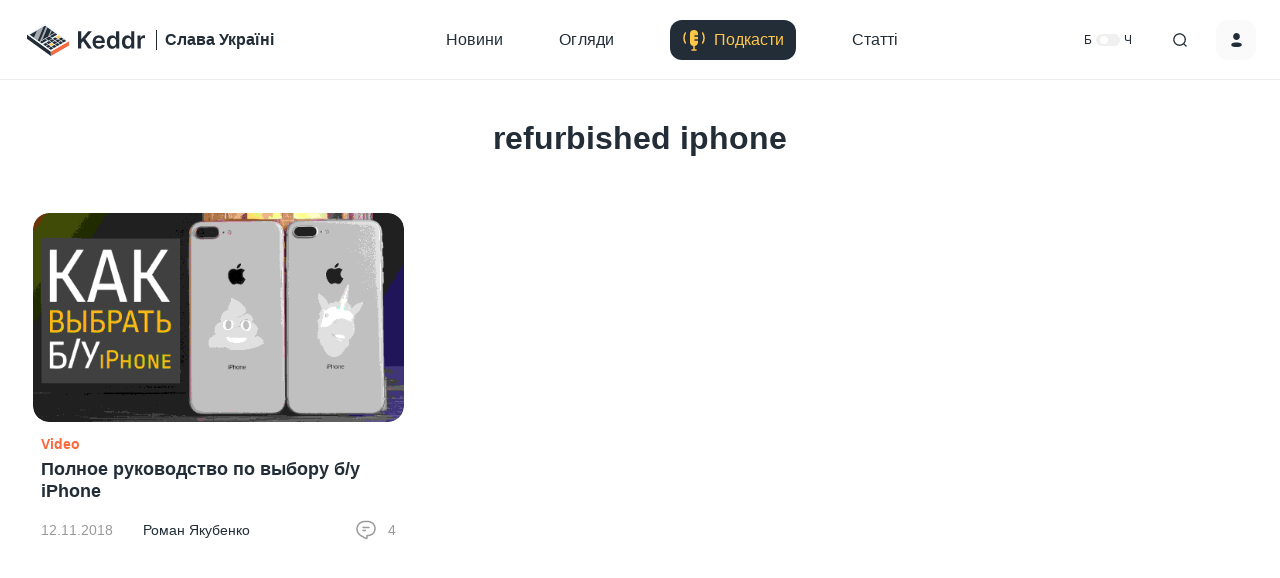

--- FILE ---
content_type: text/html; charset=UTF-8
request_url: https://keddr.com/tag/refurbished-iphone/
body_size: 7949
content:
<!DOCTYPE html><html lang="en"><head>  <script defer src="https://www.googletagmanager.com/gtag/js?id=UA-19303456-1"></script> <script>window.dataLayer = window.dataLayer || [];
        function gtag(){dataLayer.push(arguments);}
        gtag('js', new Date());

        gtag('config', 'UA-19303456-1');</script> <meta charset="UTF-8"><meta name="google-site-verification" content="Q5Kt5cjXJM1XoVAjbIVzh1epsJPiw02B00_NYMoO9_I" /><meta name="viewport" content="width=device-width, height=device-height, initial-scale=1.0, minimum-scale=1.0, maximum-scale=1.0"><meta name='robots' content='index, follow, max-image-preview:large, max-snippet:-1, max-video-preview:-1' /><style>img:is([sizes="auto" i], [sizes^="auto," i]) { contain-intrinsic-size: 3000px 1500px }</style><title>refurbished iphone Archives - Keddr.com</title><link rel="canonical" href="https://keddr.com/tag/refurbished-iphone/" /><meta property="og:locale" content="uk_UA" /><meta property="og:type" content="article" /><meta property="og:title" content="refurbished iphone Archives - Keddr.com" /><meta property="og:url" content="https://keddr.com/tag/refurbished-iphone/" /><meta property="og:site_name" content="Keddr.com" /><meta property="og:image" content="https://keddr.com/wp-content/uploads/2024/03/cropped-android-chrome-512x512-1.png" /><meta property="og:image:width" content="512" /><meta property="og:image:height" content="512" /><meta property="og:image:type" content="image/png" /><meta name="twitter:card" content="summary_large_image" /><meta name="twitter:site" content="@keddr" /> <script type="application/ld+json" class="yoast-schema-graph">{"@context":"https://schema.org","@graph":[{"@type":"CollectionPage","@id":"https://keddr.com/tag/refurbished-iphone/","url":"https://keddr.com/tag/refurbished-iphone/","name":"refurbished iphone Archives - Keddr.com","isPartOf":{"@id":"https://keddr.com/#website"},"primaryImageOfPage":{"@id":"https://keddr.com/tag/refurbished-iphone/#primaryimage"},"image":{"@id":"https://keddr.com/tag/refurbished-iphone/#primaryimage"},"thumbnailUrl":"https://keddr.com/wp-content/uploads/2018/11/bu-iphone.jpg","breadcrumb":{"@id":"https://keddr.com/tag/refurbished-iphone/#breadcrumb"},"inLanguage":"uk"},{"@type":"ImageObject","inLanguage":"uk","@id":"https://keddr.com/tag/refurbished-iphone/#primaryimage","url":"https://keddr.com/wp-content/uploads/2018/11/bu-iphone.jpg","contentUrl":"https://keddr.com/wp-content/uploads/2018/11/bu-iphone.jpg","width":3840,"height":2160},{"@type":"BreadcrumbList","@id":"https://keddr.com/tag/refurbished-iphone/#breadcrumb","itemListElement":[{"@type":"ListItem","position":1,"name":"Home","item":"https://keddr.com/"},{"@type":"ListItem","position":2,"name":"refurbished iphone"}]},{"@type":"WebSite","@id":"https://keddr.com/#website","url":"https://keddr.com/","name":"Keddr.com","description":"Креативно про IT","publisher":{"@id":"https://keddr.com/#organization"},"potentialAction":[{"@type":"SearchAction","target":{"@type":"EntryPoint","urlTemplate":"https://keddr.com/?s={search_term_string}"},"query-input":{"@type":"PropertyValueSpecification","valueRequired":true,"valueName":"search_term_string"}}],"inLanguage":"uk"},{"@type":"Organization","@id":"https://keddr.com/#organization","name":"Keddr.com","url":"https://keddr.com/","logo":{"@type":"ImageObject","inLanguage":"uk","@id":"https://keddr.com/#/schema/logo/image/","url":"https://keddr.com/wp-content/uploads/2024/03/cropped-android-chrome-512x512-1.png","contentUrl":"https://keddr.com/wp-content/uploads/2024/03/cropped-android-chrome-512x512-1.png","width":512,"height":512,"caption":"Keddr.com"},"image":{"@id":"https://keddr.com/#/schema/logo/image/"},"sameAs":["https://www.facebook.com/Keddr","https://x.com/keddr","https://www.patreon.com/keddr","https://www.instagram.com/keddrofficial","https://t.me/keddr","https://www.youtube.com/keddr"]}]}</script>  <script>window._wpemojiSettings = {"baseUrl":"https:\/\/s.w.org\/images\/core\/emoji\/15.1.0\/72x72\/","ext":".png","svgUrl":"https:\/\/s.w.org\/images\/core\/emoji\/15.1.0\/svg\/","svgExt":".svg","source":{"concatemoji":"https:\/\/keddr.com\/wp-includes\/js\/wp-emoji-release.min.js?ver=6.8.1"}};
/*! This file is auto-generated */
!function(i,n){var o,s,e;function c(e){try{var t={supportTests:e,timestamp:(new Date).valueOf()};sessionStorage.setItem(o,JSON.stringify(t))}catch(e){}}function p(e,t,n){e.clearRect(0,0,e.canvas.width,e.canvas.height),e.fillText(t,0,0);var t=new Uint32Array(e.getImageData(0,0,e.canvas.width,e.canvas.height).data),r=(e.clearRect(0,0,e.canvas.width,e.canvas.height),e.fillText(n,0,0),new Uint32Array(e.getImageData(0,0,e.canvas.width,e.canvas.height).data));return t.every(function(e,t){return e===r[t]})}function u(e,t,n){switch(t){case"flag":return n(e,"\ud83c\udff3\ufe0f\u200d\u26a7\ufe0f","\ud83c\udff3\ufe0f\u200b\u26a7\ufe0f")?!1:!n(e,"\ud83c\uddfa\ud83c\uddf3","\ud83c\uddfa\u200b\ud83c\uddf3")&&!n(e,"\ud83c\udff4\udb40\udc67\udb40\udc62\udb40\udc65\udb40\udc6e\udb40\udc67\udb40\udc7f","\ud83c\udff4\u200b\udb40\udc67\u200b\udb40\udc62\u200b\udb40\udc65\u200b\udb40\udc6e\u200b\udb40\udc67\u200b\udb40\udc7f");case"emoji":return!n(e,"\ud83d\udc26\u200d\ud83d\udd25","\ud83d\udc26\u200b\ud83d\udd25")}return!1}function f(e,t,n){var r="undefined"!=typeof WorkerGlobalScope&&self instanceof WorkerGlobalScope?new OffscreenCanvas(300,150):i.createElement("canvas"),a=r.getContext("2d",{willReadFrequently:!0}),o=(a.textBaseline="top",a.font="600 32px Arial",{});return e.forEach(function(e){o[e]=t(a,e,n)}),o}function t(e){var t=i.createElement("script");t.src=e,t.defer=!0,i.head.appendChild(t)}"undefined"!=typeof Promise&&(o="wpEmojiSettingsSupports",s=["flag","emoji"],n.supports={everything:!0,everythingExceptFlag:!0},e=new Promise(function(e){i.addEventListener("DOMContentLoaded",e,{once:!0})}),new Promise(function(t){var n=function(){try{var e=JSON.parse(sessionStorage.getItem(o));if("object"==typeof e&&"number"==typeof e.timestamp&&(new Date).valueOf()<e.timestamp+604800&&"object"==typeof e.supportTests)return e.supportTests}catch(e){}return null}();if(!n){if("undefined"!=typeof Worker&&"undefined"!=typeof OffscreenCanvas&&"undefined"!=typeof URL&&URL.createObjectURL&&"undefined"!=typeof Blob)try{var e="postMessage("+f.toString()+"("+[JSON.stringify(s),u.toString(),p.toString()].join(",")+"));",r=new Blob([e],{type:"text/javascript"}),a=new Worker(URL.createObjectURL(r),{name:"wpTestEmojiSupports"});return void(a.onmessage=function(e){c(n=e.data),a.terminate(),t(n)})}catch(e){}c(n=f(s,u,p))}t(n)}).then(function(e){for(var t in e)n.supports[t]=e[t],n.supports.everything=n.supports.everything&&n.supports[t],"flag"!==t&&(n.supports.everythingExceptFlag=n.supports.everythingExceptFlag&&n.supports[t]);n.supports.everythingExceptFlag=n.supports.everythingExceptFlag&&!n.supports.flag,n.DOMReady=!1,n.readyCallback=function(){n.DOMReady=!0}}).then(function(){return e}).then(function(){var e;n.supports.everything||(n.readyCallback(),(e=n.source||{}).concatemoji?t(e.concatemoji):e.wpemoji&&e.twemoji&&(t(e.twemoji),t(e.wpemoji)))}))}((window,document),window._wpemojiSettings);</script> <link rel='stylesheet' id='fotorama.css-css' href='https://keddr.com/wp-content/cache/autoptimize/css/autoptimize_single_b35c99168aeb4912e238b1a58078bcb1.css?ver=6.8.1' media='all' /><link rel='stylesheet' id='fotorama-wp.css-css' href='https://keddr.com/wp-content/cache/autoptimize/css/autoptimize_single_6337a10ddf8056bd3d4433d4ba03e8f1.css?ver=6.8.1' media='all' /><style id='wp-emoji-styles-inline-css'>img.wp-smiley, img.emoji {
		display: inline !important;
		border: none !important;
		box-shadow: none !important;
		height: 1em !important;
		width: 1em !important;
		margin: 0 0.07em !important;
		vertical-align: -0.1em !important;
		background: none !important;
		padding: 0 !important;
	}</style><link rel='stylesheet' id='wp-block-library-css' href='https://keddr.com/wp-includes/css/dist/block-library/style.min.css?ver=6.8.1' media='all' /><style id='classic-theme-styles-inline-css'>/*! This file is auto-generated */
.wp-block-button__link{color:#fff;background-color:#32373c;border-radius:9999px;box-shadow:none;text-decoration:none;padding:calc(.667em + 2px) calc(1.333em + 2px);font-size:1.125em}.wp-block-file__button{background:#32373c;color:#fff;text-decoration:none}</style><style id='global-styles-inline-css'>:root{--wp--preset--aspect-ratio--square: 1;--wp--preset--aspect-ratio--4-3: 4/3;--wp--preset--aspect-ratio--3-4: 3/4;--wp--preset--aspect-ratio--3-2: 3/2;--wp--preset--aspect-ratio--2-3: 2/3;--wp--preset--aspect-ratio--16-9: 16/9;--wp--preset--aspect-ratio--9-16: 9/16;--wp--preset--color--black: #000000;--wp--preset--color--cyan-bluish-gray: #abb8c3;--wp--preset--color--white: #ffffff;--wp--preset--color--pale-pink: #f78da7;--wp--preset--color--vivid-red: #cf2e2e;--wp--preset--color--luminous-vivid-orange: #ff6900;--wp--preset--color--luminous-vivid-amber: #fcb900;--wp--preset--color--light-green-cyan: #7bdcb5;--wp--preset--color--vivid-green-cyan: #00d084;--wp--preset--color--pale-cyan-blue: #8ed1fc;--wp--preset--color--vivid-cyan-blue: #0693e3;--wp--preset--color--vivid-purple: #9b51e0;--wp--preset--gradient--vivid-cyan-blue-to-vivid-purple: linear-gradient(135deg,rgba(6,147,227,1) 0%,rgb(155,81,224) 100%);--wp--preset--gradient--light-green-cyan-to-vivid-green-cyan: linear-gradient(135deg,rgb(122,220,180) 0%,rgb(0,208,130) 100%);--wp--preset--gradient--luminous-vivid-amber-to-luminous-vivid-orange: linear-gradient(135deg,rgba(252,185,0,1) 0%,rgba(255,105,0,1) 100%);--wp--preset--gradient--luminous-vivid-orange-to-vivid-red: linear-gradient(135deg,rgba(255,105,0,1) 0%,rgb(207,46,46) 100%);--wp--preset--gradient--very-light-gray-to-cyan-bluish-gray: linear-gradient(135deg,rgb(238,238,238) 0%,rgb(169,184,195) 100%);--wp--preset--gradient--cool-to-warm-spectrum: linear-gradient(135deg,rgb(74,234,220) 0%,rgb(151,120,209) 20%,rgb(207,42,186) 40%,rgb(238,44,130) 60%,rgb(251,105,98) 80%,rgb(254,248,76) 100%);--wp--preset--gradient--blush-light-purple: linear-gradient(135deg,rgb(255,206,236) 0%,rgb(152,150,240) 100%);--wp--preset--gradient--blush-bordeaux: linear-gradient(135deg,rgb(254,205,165) 0%,rgb(254,45,45) 50%,rgb(107,0,62) 100%);--wp--preset--gradient--luminous-dusk: linear-gradient(135deg,rgb(255,203,112) 0%,rgb(199,81,192) 50%,rgb(65,88,208) 100%);--wp--preset--gradient--pale-ocean: linear-gradient(135deg,rgb(255,245,203) 0%,rgb(182,227,212) 50%,rgb(51,167,181) 100%);--wp--preset--gradient--electric-grass: linear-gradient(135deg,rgb(202,248,128) 0%,rgb(113,206,126) 100%);--wp--preset--gradient--midnight: linear-gradient(135deg,rgb(2,3,129) 0%,rgb(40,116,252) 100%);--wp--preset--font-size--small: 13px;--wp--preset--font-size--medium: 20px;--wp--preset--font-size--large: 36px;--wp--preset--font-size--x-large: 42px;--wp--preset--spacing--20: 0.44rem;--wp--preset--spacing--30: 0.67rem;--wp--preset--spacing--40: 1rem;--wp--preset--spacing--50: 1.5rem;--wp--preset--spacing--60: 2.25rem;--wp--preset--spacing--70: 3.38rem;--wp--preset--spacing--80: 5.06rem;--wp--preset--shadow--natural: 6px 6px 9px rgba(0, 0, 0, 0.2);--wp--preset--shadow--deep: 12px 12px 50px rgba(0, 0, 0, 0.4);--wp--preset--shadow--sharp: 6px 6px 0px rgba(0, 0, 0, 0.2);--wp--preset--shadow--outlined: 6px 6px 0px -3px rgba(255, 255, 255, 1), 6px 6px rgba(0, 0, 0, 1);--wp--preset--shadow--crisp: 6px 6px 0px rgba(0, 0, 0, 1);}:where(.is-layout-flex){gap: 0.5em;}:where(.is-layout-grid){gap: 0.5em;}body .is-layout-flex{display: flex;}.is-layout-flex{flex-wrap: wrap;align-items: center;}.is-layout-flex > :is(*, div){margin: 0;}body .is-layout-grid{display: grid;}.is-layout-grid > :is(*, div){margin: 0;}:where(.wp-block-columns.is-layout-flex){gap: 2em;}:where(.wp-block-columns.is-layout-grid){gap: 2em;}:where(.wp-block-post-template.is-layout-flex){gap: 1.25em;}:where(.wp-block-post-template.is-layout-grid){gap: 1.25em;}.has-black-color{color: var(--wp--preset--color--black) !important;}.has-cyan-bluish-gray-color{color: var(--wp--preset--color--cyan-bluish-gray) !important;}.has-white-color{color: var(--wp--preset--color--white) !important;}.has-pale-pink-color{color: var(--wp--preset--color--pale-pink) !important;}.has-vivid-red-color{color: var(--wp--preset--color--vivid-red) !important;}.has-luminous-vivid-orange-color{color: var(--wp--preset--color--luminous-vivid-orange) !important;}.has-luminous-vivid-amber-color{color: var(--wp--preset--color--luminous-vivid-amber) !important;}.has-light-green-cyan-color{color: var(--wp--preset--color--light-green-cyan) !important;}.has-vivid-green-cyan-color{color: var(--wp--preset--color--vivid-green-cyan) !important;}.has-pale-cyan-blue-color{color: var(--wp--preset--color--pale-cyan-blue) !important;}.has-vivid-cyan-blue-color{color: var(--wp--preset--color--vivid-cyan-blue) !important;}.has-vivid-purple-color{color: var(--wp--preset--color--vivid-purple) !important;}.has-black-background-color{background-color: var(--wp--preset--color--black) !important;}.has-cyan-bluish-gray-background-color{background-color: var(--wp--preset--color--cyan-bluish-gray) !important;}.has-white-background-color{background-color: var(--wp--preset--color--white) !important;}.has-pale-pink-background-color{background-color: var(--wp--preset--color--pale-pink) !important;}.has-vivid-red-background-color{background-color: var(--wp--preset--color--vivid-red) !important;}.has-luminous-vivid-orange-background-color{background-color: var(--wp--preset--color--luminous-vivid-orange) !important;}.has-luminous-vivid-amber-background-color{background-color: var(--wp--preset--color--luminous-vivid-amber) !important;}.has-light-green-cyan-background-color{background-color: var(--wp--preset--color--light-green-cyan) !important;}.has-vivid-green-cyan-background-color{background-color: var(--wp--preset--color--vivid-green-cyan) !important;}.has-pale-cyan-blue-background-color{background-color: var(--wp--preset--color--pale-cyan-blue) !important;}.has-vivid-cyan-blue-background-color{background-color: var(--wp--preset--color--vivid-cyan-blue) !important;}.has-vivid-purple-background-color{background-color: var(--wp--preset--color--vivid-purple) !important;}.has-black-border-color{border-color: var(--wp--preset--color--black) !important;}.has-cyan-bluish-gray-border-color{border-color: var(--wp--preset--color--cyan-bluish-gray) !important;}.has-white-border-color{border-color: var(--wp--preset--color--white) !important;}.has-pale-pink-border-color{border-color: var(--wp--preset--color--pale-pink) !important;}.has-vivid-red-border-color{border-color: var(--wp--preset--color--vivid-red) !important;}.has-luminous-vivid-orange-border-color{border-color: var(--wp--preset--color--luminous-vivid-orange) !important;}.has-luminous-vivid-amber-border-color{border-color: var(--wp--preset--color--luminous-vivid-amber) !important;}.has-light-green-cyan-border-color{border-color: var(--wp--preset--color--light-green-cyan) !important;}.has-vivid-green-cyan-border-color{border-color: var(--wp--preset--color--vivid-green-cyan) !important;}.has-pale-cyan-blue-border-color{border-color: var(--wp--preset--color--pale-cyan-blue) !important;}.has-vivid-cyan-blue-border-color{border-color: var(--wp--preset--color--vivid-cyan-blue) !important;}.has-vivid-purple-border-color{border-color: var(--wp--preset--color--vivid-purple) !important;}.has-vivid-cyan-blue-to-vivid-purple-gradient-background{background: var(--wp--preset--gradient--vivid-cyan-blue-to-vivid-purple) !important;}.has-light-green-cyan-to-vivid-green-cyan-gradient-background{background: var(--wp--preset--gradient--light-green-cyan-to-vivid-green-cyan) !important;}.has-luminous-vivid-amber-to-luminous-vivid-orange-gradient-background{background: var(--wp--preset--gradient--luminous-vivid-amber-to-luminous-vivid-orange) !important;}.has-luminous-vivid-orange-to-vivid-red-gradient-background{background: var(--wp--preset--gradient--luminous-vivid-orange-to-vivid-red) !important;}.has-very-light-gray-to-cyan-bluish-gray-gradient-background{background: var(--wp--preset--gradient--very-light-gray-to-cyan-bluish-gray) !important;}.has-cool-to-warm-spectrum-gradient-background{background: var(--wp--preset--gradient--cool-to-warm-spectrum) !important;}.has-blush-light-purple-gradient-background{background: var(--wp--preset--gradient--blush-light-purple) !important;}.has-blush-bordeaux-gradient-background{background: var(--wp--preset--gradient--blush-bordeaux) !important;}.has-luminous-dusk-gradient-background{background: var(--wp--preset--gradient--luminous-dusk) !important;}.has-pale-ocean-gradient-background{background: var(--wp--preset--gradient--pale-ocean) !important;}.has-electric-grass-gradient-background{background: var(--wp--preset--gradient--electric-grass) !important;}.has-midnight-gradient-background{background: var(--wp--preset--gradient--midnight) !important;}.has-small-font-size{font-size: var(--wp--preset--font-size--small) !important;}.has-medium-font-size{font-size: var(--wp--preset--font-size--medium) !important;}.has-large-font-size{font-size: var(--wp--preset--font-size--large) !important;}.has-x-large-font-size{font-size: var(--wp--preset--font-size--x-large) !important;}
:where(.wp-block-post-template.is-layout-flex){gap: 1.25em;}:where(.wp-block-post-template.is-layout-grid){gap: 1.25em;}
:where(.wp-block-columns.is-layout-flex){gap: 2em;}:where(.wp-block-columns.is-layout-grid){gap: 2em;}
:root :where(.wp-block-pullquote){font-size: 1.5em;line-height: 1.6;}</style><link rel='stylesheet' id='theme-my-login-css' href='https://keddr.com/wp-content/plugins/theme-my-login/assets/styles/theme-my-login.min.css?ver=7.1.14' media='all' /><link rel='stylesheet' id='wp-polls-css' href='https://keddr.com/wp-content/cache/autoptimize/css/autoptimize_single_ba091ccc39e2e8669d3e10c71d24723e.css?ver=2.77.3' media='all' /><style id='wp-polls-inline-css'>.wp-polls .pollbar {
	margin: 1px;
	font-size: 6px;
	line-height: 8px;
	height: 8px;
	background: #fa6a3e;
	border: 1px solid #fa6a3e;
}</style><link rel='stylesheet' id='main-style-css' href='https://keddr.com/wp-content/cache/autoptimize/css/autoptimize_single_2fa947c01920a3d9ba910f7a081f803e.css' media='all' /><link rel='stylesheet' id='style-css' href='https://keddr.com/wp-content/themes/keddr_3.0/style.css' media='all' /> <script defer src="https://keddr.com/wp-includes/js/jquery/jquery.min.js?ver=3.7.1" id="jquery-core-js"></script> <script defer src="https://keddr.com/wp-includes/js/jquery/jquery-migrate.min.js?ver=3.4.1" id="jquery-migrate-js"></script> <script defer src="https://keddr.com/wp-content/cache/autoptimize/js/autoptimize_single_79a6a518757da132586206000044d1ff.js?ver=6.8.1" id="fotorama.js-js"></script> <script defer src="https://keddr.com/wp-content/cache/autoptimize/js/autoptimize_single_cfa1ef1a8d0343819630d91806f1b69c.js?ver=6.8.1" id="fotorama-wp.js-js"></script> <link rel="icon" href="https://keddr.com/wp-content/uploads/2024/03/cropped-android-chrome-512x512-1-32x32.png" sizes="32x32" /><link rel="icon" href="https://keddr.com/wp-content/uploads/2024/03/cropped-android-chrome-512x512-1-192x192.png" sizes="192x192" /><link rel="apple-touch-icon" href="https://keddr.com/wp-content/uploads/2024/03/cropped-android-chrome-512x512-1-180x180.png" /><meta name="msapplication-TileImage" content="https://keddr.com/wp-content/uploads/2024/03/cropped-android-chrome-512x512-1-270x270.png" /></head><body class="archive tag tag-refurbished-iphone tag-76176 wp-embed-responsive wp-theme-keddr_30"><header class="header"><div class="container l"><div class="main_header_row"><div class="burger_logo_block"><div class="menu_burger"> <span class="mb_icon"></span></div><div class="logo_subtitle_block"> <a class="logo" href="https://keddr.com/"></a> <span class="divider"></span><div class="subtitle">Слава Україні</div></div></div><div class="menu_desktop"><a class="menu_item hover_animation  " href="https://keddr.com/news/">Новини</a><a class="menu_item hover_animation  " href="https://keddr.com/reviews/">Огляди</a><a class="menu_item hover_animation  podcast" href="https://keddr.com/itsagoodcast/">Подкасти</a><a class="menu_item hover_animation  " href="https://keddr.com/articles/">Статті</a></div><div class="right_buttons_block"><div class="bw_trigger">б <label class="switch" for="themeSwitch"> <input type="checkbox" id="themeSwitch"> <svg viewBox="0 0 36 18"> <path d="M18 9C18 13.9706 13.9706 18 9 18C4.02944 18 0 13.9706 0 9C0 4.02944 4.02944 0 9 0C13.9706 0 18 4.02944 18 9Z" /> </svg> </label> ч</div><div class="search" id="search"> <span class="s_icon"></span><form method="get" action="https://keddr.com/"><div class="s_form"> <input class="s_input" type="text" placeholder="Пошук по сайту" name="s" value=""> <span class="s_close_icon"></span></div></form></div> <a class="account " href="https://keddr.com/login/" ><span class="ac_icon"></span></a></div></div><div class="modal_menu"><div class="modal_container"><div class="menu_mobile"><a class="menu_item " href="https://keddr.com/news/">Новини</a><a class="menu_item " href="https://keddr.com/reviews/">Огляди</a><a class="menu_item podcast" href="https://keddr.com/itsagoodcast/">Подкасти</a><a class="menu_item " href="https://keddr.com/articles/">Статті</a></div><div class="modal_bottom"><div class="modal_social_list"> <a class="social_item" href="https://www.youtube.com/keddr" target="_blank"><span class="icon youtube"></span></a><a class="social_item" href="https://t.me/keddr" target="_blank"><span class="icon telegram"></span></a><a class="social_item" href="https://www.facebook.com/Keddr" target="_blank"><span class="icon facebook"></span></a><a class="social_item" href="https://www.instagram.com/keddrofficial" target="_blank"><span class="icon instagram"></span></a><a class="social_item" href="https://twitter.com/keddr" target="_blank"><span class="icon twitter"></span></a><a class="social_item" href="https://www.patreon.com/keddr" target="_blank"><span class="icon patreon"></span></a></div><div class="modal_cooperation">За питаннями співпраці<a href="/cdn-cgi/l/email-protection#e1808da18a84858593cf828e8c"><span class="__cf_email__" data-cfemail="4d2c210d262829293f632e2220">[email&#160;protected]</span></a>.</div><div class="modal_agree"><a href="https://keddr.com/user-agreement/">Згода користувача</a></div></div></div></div></div></header><main class="main_content"><section class="archive_content"><div class="container m"><div class="page_list_title_block"><h1 class="title"><span>refurbished iphone</span></h1></div><div class="article_list"><article class="article_item"> <a class="article_img" href="https://keddr.com/videos/polnoe-rukovodstvo-po-vyiboru-b-u-iphone/"><img src="https://keddr.com/wp-content/uploads/2018/11/bu-iphone.jpg" alt="Полное руководство по выбору б/у iPhone"></a><div class="article_info"><div class="article_category"><a href="https://keddr.com/videos/">Video</a></div><div class="article_title"><a href="https://keddr.com/videos/polnoe-rukovodstvo-po-vyiboru-b-u-iphone/">Полное руководство по выбору б/у iPhone</a></div><div class="article_meta"><div class="article_da_block"><div class="article_date">12.11.2018</div> <a class="article_author" href="https://keddr.com/author/yakyba/">Роман Якубенко</a></div> <a class="article_comments" href="https://keddr.com/videos/polnoe-rukovodstvo-po-vyiboru-b-u-iphone/#comments"><div class="article_comments_icon"><span class="icon"></span></div><div class="article_comments_count">4</div> </a></div></div></article></div></div></section></main><footer class="footer"><div class="container l"><div class="logo_social_row"><div class="logo_cr_block"><div data-href="/" class="logo"></div><div class="copyright">2010 — 2024 Keddr. Всі права захищені<br>При копіюванні матеріалів посилання на джерело.</div></div><div class="social_list"> <span class="social_item" data-href="https://www.youtube.com/keddr"><span class="icon youtube"></span></span> <span class="social_item" data-href="https://t.me/keddr"><span class="icon telegram"></span></span> <span class="social_item" data-href="https://www.facebook.com/Keddr"><span class="icon facebook"></span></span> <span class="social_item" data-href="https://www.instagram.com/keddrofficial"><span class="icon instagram"></span></span> <span class="social_item" data-href="https://twitter.com/keddr"><span class="icon twitter"></span></span> <span class="social_item" data-href="https://www.patreon.com/keddr"><span class="icon patreon"></span></span></div></div><div class="cooperation">Кеддр - ресурс, присвячений технологіям. Ми з 2010 року робимо огляди техніки, записуємо щотижневий підкаст, тримаємо вас у курсі цікавих новин, ділимося своїми думками на абсолютно різні навколоgeekові теми. За питаннями співробітництва можете звертатися на пошту <a href="/cdn-cgi/l/email-protection#31505d715a545555431f525e5c"><span class="__cf_email__" data-cfemail="a3c2cfe3c8c6c7c7d18dc0ccce">[email&#160;protected]</span></a>.</div><div class="agree"><a href="https://keddr.com/user-agreement/">Згода користувача</a></div></div></footer><div class="to_top_button" id="toTopButton"> <span class="ttb_icon"></span><div class="ttb_text">Наверх</div></div> <script data-cfasync="false" src="/cdn-cgi/scripts/5c5dd728/cloudflare-static/email-decode.min.js"></script><script type="speculationrules">{"prefetch":[{"source":"document","where":{"and":[{"href_matches":"\/*"},{"not":{"href_matches":["\/wp-*.php","\/wp-admin\/*","\/wp-content\/uploads\/*","\/wp-content\/*","\/wp-content\/plugins\/*","\/wp-content\/themes\/keddr_3.0\/*","\/*\\?(.+)"]}},{"not":{"selector_matches":"a[rel~=\"nofollow\"]"}},{"not":{"selector_matches":".no-prefetch, .no-prefetch a"}}]},"eagerness":"conservative"}]}</script> <noscript><style>.lazyload{display:none;}</style></noscript><script data-noptimize="1">window.lazySizesConfig=window.lazySizesConfig||{};window.lazySizesConfig.loadMode=1;</script><script defer data-noptimize="1" src='https://keddr.com/wp-content/plugins/autoptimize/classes/external/js/lazysizes.min.js?ao_version=3.1.14'></script><script id="theme-my-login-js-extra">var themeMyLogin = {"action":"","errors":[]};</script> <script defer src="https://keddr.com/wp-content/plugins/theme-my-login/assets/scripts/theme-my-login.min.js?ver=7.1.14" id="theme-my-login-js"></script> <script id="wp-polls-js-extra">var pollsL10n = {"ajax_url":"https:\/\/keddr.com\/wp-admin\/admin-ajax.php","text_wait":"\u0412\u0430\u0448 \u043e\u0441\u0442\u0430\u043d\u043d\u0456\u0439 \u0437\u0430\u043f\u0438\u0442 \u0449\u0435 \u0434\u043e\u0441\u0456 \u043e\u0431\u0440\u043e\u0431\u043b\u044f\u0454\u0442\u044c\u0441\u044f. \u0417\u0430\u0447\u0435\u043a\u0430\u0439\u0442\u0435 ...","text_valid":"\u0411\u0443\u0434\u044c \u043b\u0430\u0441\u043a\u0430, \u043a\u043e\u0440\u0435\u043a\u0442\u043d\u043e \u0432\u0438\u0431\u0435\u0440\u0456\u0442\u044c \u043e\u043f\u0438\u0442\u0443\u0432\u0430\u043d\u043d\u044f.","text_multiple":"\u041c\u0430\u043a\u0441. \u0434\u043e\u043f\u0443\u0441\u0442\u0438\u043c\u0430 \u043a\u0456\u043b\u044c\u043a\u0456\u0441\u0442\u044c \u0432\u0430\u0440\u0456\u0430\u043d\u0442\u0456\u0432: ","show_loading":"1","show_fading":"1"};</script> <script defer src="https://keddr.com/wp-content/cache/autoptimize/js/autoptimize_single_92a77854e7be2f0cf4350123adf6e4d2.js?ver=2.77.3" id="wp-polls-js"></script> <script defer src="https://keddr.com/wp-content/themes/keddr_3.0/assets/js/simple-adaptive-slider.min.js" id="slider-js-js"></script> <script defer src="https://keddr.com/wp-content/cache/autoptimize/js/autoptimize_single_2145782174fc4c04f57c6010f6ac769a.js" id="common-js-js"></script> <script language="javascript" type="text/javascript">Cd=document;Cr="&"+Math.random();Cp="&s=1";
Cd.cookie="b=b";if(Cd.cookie)Cp+="&c=1";
Cp+="&t="+(new Date()).getTimezoneOffset();
if(self!=top)Cp+="&f=1";
Cd.write("<img src='//c.hit.ua/hit?i=17322&g=0&x=2"+Cp+Cr+
"&r="+escape(Cd.referrer)+"&u="+escape(window.location.href)+
"' border='0' wi"+"dth='1' he"+"ight='1'/>");</script> <script defer src="https://static.cloudflareinsights.com/beacon.min.js/vcd15cbe7772f49c399c6a5babf22c1241717689176015" integrity="sha512-ZpsOmlRQV6y907TI0dKBHq9Md29nnaEIPlkf84rnaERnq6zvWvPUqr2ft8M1aS28oN72PdrCzSjY4U6VaAw1EQ==" data-cf-beacon='{"version":"2024.11.0","token":"c5287a9a08134c4d965444be8759e274","r":1,"server_timing":{"name":{"cfCacheStatus":true,"cfEdge":true,"cfExtPri":true,"cfL4":true,"cfOrigin":true,"cfSpeedBrain":true},"location_startswith":null}}' crossorigin="anonymous"></script>
</body></html>

--- FILE ---
content_type: image/svg+xml
request_url: https://keddr.com/wp-content/themes/keddr_3.0/assets/icons/dark_patreon_icon.svg
body_size: -188
content:
<svg width="16" height="18" viewBox="13 12 16 18" fill="none" xmlns="http://www.w3.org/2000/svg">
<path d="M13 30H15V12H13V30Z" fill="#222D38"/>
<path d="M23.0094 12C26.3126 12 29 14.6955 29 18.009C29 21.3124 26.3126 24 23.0094 24C19.6958 24 17 21.3124 17 18.009C17 14.6955 19.6958 12 23.0094 12Z" fill="#222D38"/>
</svg>


--- FILE ---
content_type: application/javascript
request_url: https://keddr.com/wp-content/cache/autoptimize/js/autoptimize_single_2145782174fc4c04f57c6010f6ac769a.js
body_size: 1740
content:
document.body.addEventListener("click",function(event){var target=event.target.closest('[data-href]');if(target){window.location=target.getAttribute('data-href');event.preventDefault();}});let toTopButton=document.getElementById("toTopButton");if(toTopButton){window.onscroll=function(){scrollFunction();};toTopButton.addEventListener("click",backToTop);}
function scrollFunction(){if(document.body.scrollTop>100||document.documentElement.scrollTop>100){toTopButton.style.display="block";}else{toTopButton.style.display="none";}}
function backToTop(){document.body.scrollTop=0;document.documentElement.scrollTop=0;}
const searchButton=document.getElementById("search");const searchForm=document.querySelector('.s_form');const searchInput=document.querySelector('.s_input');const searchClose=document.querySelector('.s_close_icon');if(searchForm&&searchInput){const placeholder=searchInput.getAttribute('placeholder');const placeholderArr=placeholder.split(/ +/);if(placeholderArr.length){let spans=document.createElement('div');placeholderArr.forEach(function(value){let span=document.createElement('span');span.innerHTML=value+'&nbsp;';spans.append(span);});searchForm.append(spans);}
searchInput.addEventListener('input',function(){if(searchInput.value.length>0){searchButton.classList.add('searching');}else{searchButton.classList.remove('searching');}});}
if(searchButton){searchButton.addEventListener('click',function(){searchButton.classList.add("open");setTimeout(function(){searchInput.focus();},900);window.addEventListener('click',windowClick);});}
if(searchClose){searchClose.addEventListener('click',function(){searchInput.value='';searchInput.focus();searchButton.classList.remove('searching');});}
function windowClick(e){if((e.target!=searchButton)&&(!searchButton.contains(e.target))){searchInput.value='';searchButton.classList.remove("open");searchButton.classList.remove('searching');window.removeEventListener('click',windowClick);}}
if(document.querySelector('.slider')){document.addEventListener('DOMContentLoaded',function(){new SimpleAdaptiveSlider('.slider',{loop:true,autoplay:true,interval:5000,swipe:true,});});}
document.querySelectorAll('.hover_animation').forEach(button=>button.innerHTML='<div><span>'+button.textContent.trim().split('').join('</span><span>')+'</span></div>');const modal=document.querySelector(".modal_menu");const trigger=document.querySelector(".menu_burger");const rightButtons=document.querySelector(".right_buttons_block");function toggleModal(){modal.classList.toggle("show");trigger.classList.toggle("open");rightButtons.classList.toggle("show_account");window.addEventListener('mousedown',windowMouseDown);}
function windowMouseDown(e){if((e.target!=modal)&&(!modal.contains(e.target))){if((e.target!=trigger)&&(!trigger.contains(e.target))){if((e.target!=rightButtons)&&(!rightButtons.contains(e.target))){modal.classList.remove("show");trigger.classList.remove("open");rightButtons.classList.remove("show_account");window.removeEventListener('mousedown',windowMouseDown);}}}}
if(trigger&&modal){trigger.addEventListener('click',toggleModal);}
const passwordTrigger=document.querySelector('#user_password_trigger');const password=document.querySelector('#user_password');if(passwordTrigger&&password){passwordTrigger.addEventListener('click',function(e){const type=password.getAttribute('type')==='password'?'text':'password';password.setAttribute('type',type);this.classList.toggle('open');this.classList.toggle('closed');});}
const passwordStrengthIndicator=document.querySelector('.password_strength_indicator_block');function disableChanger(check,elem){if(check.checked){elem.classList.remove('disable');}else{elem.classList.add('disable');}}
function checkPassword(){let submit=document.querySelector('.form_submit');let checkboxBlock=document.querySelector('.pw_checkbox_block');let checkbox=document.querySelector('#weak_password');let strength=0;let siw='si_weak';let sia='si_average';let sis='si_strong';let psiwText=passwordStrengthIndicator.getAttribute('data-psiw');let psiaText=passwordStrengthIndicator.getAttribute('data-psia');let psisText=passwordStrengthIndicator.getAttribute('data-psis');if(password.value.match(/([a-z].*[A-Z])|([A-Z].*[a-z])/)){strength++;}
if(password.value.match(/([0-9])/)){strength++;}
if(password.value.match(/([\W])/)){strength++;}
if(password.value.length>7){strength++;}
disableChanger(checkbox,submit);switch(strength){case 0:case 1:passwordStrengthIndicator.classList.add(siw);passwordStrengthIndicator.classList.remove(sia);passwordStrengthIndicator.classList.remove(sis);passwordStrengthIndicator.children[0].innerText=psiwText;checkboxBlock.classList.remove('hide');submit.classList.add('disable');disableChanger(checkbox,submit);break;case 2:case 3:passwordStrengthIndicator.classList.remove(siw);passwordStrengthIndicator.classList.add(sia);passwordStrengthIndicator.classList.remove(sis);passwordStrengthIndicator.children[0].innerText=psiaText;checkboxBlock.classList.add('hide');submit.classList.remove('disable');break;case 4:passwordStrengthIndicator.classList.remove(siw);passwordStrengthIndicator.classList.remove(sia);passwordStrengthIndicator.classList.add(sis);passwordStrengthIndicator.children[0].innerText=psisText;checkboxBlock.classList.add('hide');submit.classList.remove('disable');break;default:passwordStrengthIndicator.classList.remove(siw);passwordStrengthIndicator.classList.remove(sia);passwordStrengthIndicator.classList.remove(sis);checkboxBlock.classList.add('hide');submit.classList.remove('disable');}
checkbox.onchange=function(){disableChanger(checkbox,submit);}}
if(password){password.addEventListener('input',checkPassword);}
const generatorButton=document.querySelector('.generate_password');const alpha='abcdefghijklmnopqrstuvwxyzABCDEFGHIJKLMNOPQRSTUVWXYZ';const numbers='0123456789';const symbols='~!@#$%^&*()_+{}":?><;.,';const generatePassword=(length,characters)=>{let password="";for(let i=0;i<length;i++){password+=characters.charAt(Math.floor(Math.random()*characters.length));}
return password;};if(generatorButton&&password){let characters=alpha+numbers+symbols;generatorButton.addEventListener('click',function(){password.value=generatePassword(24,characters);checkPassword();});}
const themeSwitch=document.getElementById('themeSwitch');if(themeSwitch){initTheme();themeSwitch.addEventListener('change',function(event){resetTheme();});function initTheme(){let darkThemeSelected=(localStorage.getItem('themeSwitch')!==null&&localStorage.getItem('themeSwitch')==='dark');themeSwitch.checked=darkThemeSelected;darkThemeSelected?document.body.setAttribute('data-theme','dark'):document.body.removeAttribute('data-theme');};function resetTheme(){if(themeSwitch.checked){document.body.setAttribute('data-theme','dark');localStorage.setItem('themeSwitch','dark');}else{document.body.removeAttribute('data-theme');localStorage.removeItem('themeSwitch');}};}
if(localStorage.getItem('themeSwitch')==='dark'){document.body.setAttribute('data-theme','dark');}else{document.body.removeAttribute('data-theme');}

--- FILE ---
content_type: image/svg+xml
request_url: https://keddr.com/wp-content/themes/keddr_3.0/assets/icons/dark_comment_icon.svg
body_size: 278
content:
<svg width="24" height="24" viewBox="0 0 24 24" fill="none" xmlns="http://www.w3.org/2000/svg">
<path fill-rule="evenodd" clip-rule="evenodd" d="M10.5408 4.25C8.7398 4.25 7.01252 4.96546 5.73899 6.23899C4.46546 7.51253 3.75 9.23981 3.75 11.0409C3.75 13.5175 5.09825 15.7977 7.26829 16.9911L6.90686 17.6483L7.26829 16.9911L12.25 19.731V17.5126C12.25 17.0912 12.5916 16.7495 13.0131 16.7495H14.0364C15.6843 16.7495 17.2648 16.0949 18.4301 14.9296C19.5954 13.7643 20.25 12.1839 20.25 10.5359V10.4636C20.25 7.03194 17.4681 4.25001 14.0364 4.25H10.5408ZM4.67833 5.17833C6.23316 3.6235 8.34198 2.75 10.5409 2.75H14.0364C18.2965 2.75001 21.75 6.20351 21.75 10.4636V10.5359C21.75 12.5817 20.9373 14.5437 19.4907 15.9903C18.0441 17.4369 16.0822 18.2495 14.0364 18.2495H13.75V19.775C13.75 20.2961 13.4748 20.7785 13.0262 21.0438C12.5776 21.309 12.0223 21.3177 11.5657 21.0666L11.5657 21.0665L6.54543 18.3055C3.89605 16.8484 2.25 14.0645 2.25 11.0409C2.24999 8.84199 3.12349 6.73317 4.67833 5.17833ZM8.25 12.5C8.25 12.0858 8.58579 11.75 9 11.75H11.4C11.8142 11.75 12.15 12.0858 12.15 12.5C12.15 12.9142 11.8142 13.25 11.4 13.25H9C8.58579 13.25 8.25 12.9142 8.25 12.5ZM9 8.75C8.58579 8.75 8.25 9.08579 8.25 9.5C8.25 9.91421 8.58579 10.25 9 10.25H15C15.4142 10.25 15.75 9.91421 15.75 9.5C15.75 9.08579 15.4142 8.75 15 8.75H9Z" fill="#9A9A9A"/>
</svg>


--- FILE ---
content_type: image/svg+xml
request_url: https://keddr.com/wp-content/themes/keddr_3.0/assets/icons/dark_twitter_icon.svg
body_size: 136
content:
<svg width="20" height="16" viewBox="0 0 20 16" fill="none" xmlns="http://www.w3.org/2000/svg">
<path d="M17.633 3.99704C17.646 4.17204 17.646 4.34604 17.646 4.52004C17.646 9.84504 13.593 15.981 6.186 15.981C3.904 15.981 1.784 15.32 0 14.172C0.324 14.209 0.636 14.222 0.973 14.222C2.856 14.222 4.589 13.586 5.974 12.501C4.203 12.464 2.719 11.304 2.207 9.70804C2.456 9.74504 2.706 9.77004 2.968 9.77004C3.329 9.77004 3.692 9.72004 4.029 9.63304C2.182 9.25904 0.799 7.63804 0.799 5.68004V5.63004C1.336 5.92904 1.959 6.11604 2.619 6.14104C1.534 5.41904 0.823 4.18404 0.823 2.78704C0.823 2.03904 1.022 1.35304 1.371 0.755043C3.354 3.19804 6.335 4.79504 9.677 4.97004C9.615 4.67004 9.577 4.35904 9.577 4.04704C9.577 1.82704 11.373 0.019043 13.605 0.019043C14.765 0.019043 15.812 0.505043 16.548 1.29104C17.458 1.11604 18.33 0.779043 19.104 0.318043C18.805 1.25304 18.168 2.03904 17.333 2.53804C18.144 2.45004 18.93 2.22604 19.652 1.91404C19.104 2.71204 18.419 3.42304 17.633 3.99704Z" fill="#222D38"/>
</svg>


--- FILE ---
content_type: application/javascript
request_url: https://keddr.com/wp-content/cache/autoptimize/js/autoptimize_single_cfa1ef1a8d0343819630d91806f1b69c.js?ver=6.8.1
body_size: -18
content:
(function($){$(function(){$.fn.fotoramaWPAdapter=function(){this.each(function(){var $this=$(this),data=$this.data(),$fotorama=$('<div></div>');$('dl',this).each(function(){var $a=$('dt a',this);$fotorama.append($a.attr('data-caption',$('dd',this).text()));});$this.html($fotorama.html());});return this;};let foto=$('.fotorama');foto.fotoramaWPAdapter().fotorama();function resize_fotorama(){let w=$(window).width();foto.each(function(i,el){let foto_div=$(el).data('fotorama'),thumb_size=foto_div.options.thumbwidth;if(w<768){if(thumb_size!==50){foto_div.setOptions({thumbwidth:50,thumbheight:50});}}else if(w<1024){if(thumb_size!==107){foto_div.setOptions({thumbwidth:107,thumbheight:107});}}else{if(thumb_size!==141){foto_div.setOptions({thumbwidth:141,thumbheight:141});}}})}
$(window).on('resize',function(){resize_fotorama();})
$(document).ready(function(){resize_fotorama();})});})(jQuery);

--- FILE ---
content_type: image/svg+xml
request_url: https://keddr.com/wp-content/themes/keddr_3.0/assets/icons/dark_search_icon.svg
body_size: -104
content:
<svg width="16" height="16" viewBox="0 0 16 16" fill="none" xmlns="http://www.w3.org/2000/svg">
<path fill-rule="evenodd" clip-rule="evenodd" d="M1.75 7.5C1.75 4.32436 4.32436 1.75 7.5 1.75C10.6756 1.75 13.25 4.32436 13.25 7.5C13.25 10.6756 10.6756 13.25 7.5 13.25C4.32436 13.25 1.75 10.6756 1.75 7.5ZM7.5 0.25C3.49594 0.25 0.25 3.49594 0.25 7.5C0.25 11.5041 3.49594 14.75 7.5 14.75C9.23189 14.75 10.8219 14.1427 12.0689 13.1295L14.4697 15.5303C14.7626 15.8232 15.2374 15.8232 15.5303 15.5303C15.8232 15.2374 15.8232 14.7626 15.5303 14.4697L13.1295 12.0689C14.1427 10.8219 14.75 9.23189 14.75 7.5C14.75 3.49594 11.5041 0.25 7.5 0.25Z" fill="#222D38"/>
</svg>
